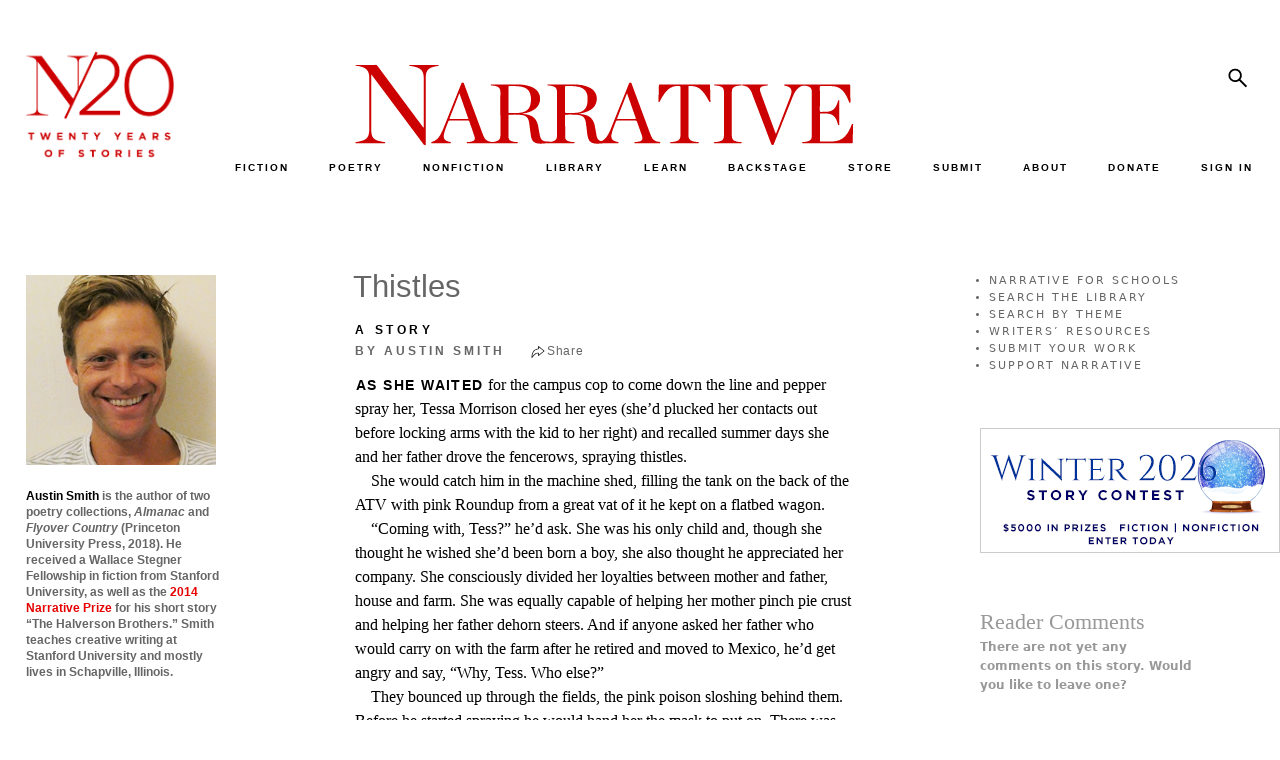

--- FILE ---
content_type: text/html; charset=UTF-8
request_url: https://www.narrativemagazine.com/issues/spring-2015/fiction/thistles-austin-smith
body_size: 11994
content:
<!DOCTYPE html>
<html  lang="en" dir="ltr" prefix="og: https://ogp.me/ns#">
  <head>
    <meta charset="utf-8" />
<script async src="https://www.googletagmanager.com/gtag/js?id=UA-5359448-1"></script>
<script>window.dataLayer = window.dataLayer || [];function gtag(){dataLayer.push(arguments)};gtag("js", new Date());gtag("set", "developer_id.dMDhkMT", true);gtag("config", "UA-5359448-1", {"groups":"default","page_placeholder":"PLACEHOLDER_page_path"});</script>
<meta name="description" content="Thistles by Austin Smith — As she waited for the campus cop to come down the line ..." />
<meta name="keywords" content="Austin Smith, Thistles, Fiction" />
<link rel="canonical" href="https://www.narrativemagazine.com/issues/spring-2015/fiction/thistles-austin-smith" />
<meta property="og:site_name" content="Narrative Magazine" />
<meta property="og:type" content="article" />
<meta property="og:url" content="https://www.narrativemagazine.com/issues/spring-2015/fiction/thistles-austin-smith" />
<meta property="og:title" content="Thistles | Narrative Magazine" />
<meta property="og:description" content="Thistles by Austin Smith — As she waited for the campus cop to come down the line ..." />
<meta property="og:image" content="http://www.narrativemagazine.com/files/socialmedia/SmithThistles-615x300.jpg" />
<meta property="og:image:secure_url" content="https://www.narrativemagazine.com/files/socialmedia/SmithThistles-615x300.jpg" />
<meta property="og:image:type" content="image/jpeg" />
<meta property="og:image:width" content="615" />
<meta property="og:image:height" content="300" />
<meta property="og:updated_time" content="2025-04-15T19:09:57-07:00" />
<meta property="article:author" content="Austin Smith" />
<meta property="article:section" content="Fiction" />
<meta property="article:published_time" content="2015-04-28T15:51:57-07:00" />
<meta property="article:modified_time" content="2025-04-15T19:09:57-07:00" />
<meta name="twitter:card" content="summary_large_image" />
<meta name="twitter:title" content="Thistles" />
<meta name="twitter:description" content="As she waited for the campus cop to come down the line and pepper spray her, Tessa Morrison closed her eyes (she’d plucked her contacts out before locking arms with the kid to her right) and recalled summer days she and her father drove the fencerows, spraying thistles. She would catch him in the machine shed, filling the tank on the back of the ATV with pink Roundup from a great vat of it he kept on a flatbed wagon." />
<meta name="twitter:site" content="@NarrativeMag" />
<meta name="twitter:site:id" content="20520292" />
<meta name="twitter:image" content="http://www.narrativemagazine.com/files/socialmedia/SmithThistles-615x300.jpg" />
<meta name="Generator" content="Drupal 10 (https://www.drupal.org); Commerce 3" />
<meta name="MobileOptimized" content="width" />
<meta name="HandheldFriendly" content="true" />
<meta name="viewport" content="width=device-width, initial-scale=1.0" />
<link rel="icon" href="/themes/custom/nboots5/favicon.ico" type="image/vnd.microsoft.icon" />

    <title>Thistles by Austin Smith</title>
    <link rel="preconnect" href="https://fonts.googleapis.com">
    <link type="text/css" rel="stylesheet" href="https://fonts.googleapis.com/css?family=EB+Garamond:ital,wght@0,400..800;1,400..800|Lato:100,300,700,900,regular|Montserrat:100,100italic,200,200italic,300,300italic,500,500italic,600,600italic,700,700italic,800,800italic,900,900italic,italic,regular|Open+Sans:300,600,700,800,regular&subset=latin&display=swap" media="all" />
    <link rel="stylesheet" href="https://fonts.googleapis.com/css2?family=Material+Symbols+Sharp:opsz,wght,FILL,GRAD@48,400,1,0" />
    <link rel="stylesheet" media="all" href="/libraries/drupal-superfish/css/superfish.css?t7c0be" />
<link rel="stylesheet" media="all" href="/core/themes/stable9/css/system/components/align.module.css?t7c0be" />
<link rel="stylesheet" media="all" href="/core/themes/stable9/css/system/components/fieldgroup.module.css?t7c0be" />
<link rel="stylesheet" media="all" href="/core/themes/stable9/css/system/components/container-inline.module.css?t7c0be" />
<link rel="stylesheet" media="all" href="/core/themes/stable9/css/system/components/clearfix.module.css?t7c0be" />
<link rel="stylesheet" media="all" href="/core/themes/stable9/css/system/components/details.module.css?t7c0be" />
<link rel="stylesheet" media="all" href="/core/themes/stable9/css/system/components/hidden.module.css?t7c0be" />
<link rel="stylesheet" media="all" href="/core/themes/stable9/css/system/components/item-list.module.css?t7c0be" />
<link rel="stylesheet" media="all" href="/core/themes/stable9/css/system/components/js.module.css?t7c0be" />
<link rel="stylesheet" media="all" href="/core/themes/stable9/css/system/components/nowrap.module.css?t7c0be" />
<link rel="stylesheet" media="all" href="/core/themes/stable9/css/system/components/position-container.module.css?t7c0be" />
<link rel="stylesheet" media="all" href="/core/themes/stable9/css/system/components/reset-appearance.module.css?t7c0be" />
<link rel="stylesheet" media="all" href="/core/themes/stable9/css/system/components/resize.module.css?t7c0be" />
<link rel="stylesheet" media="all" href="/core/themes/stable9/css/system/components/system-status-counter.css?t7c0be" />
<link rel="stylesheet" media="all" href="/core/themes/stable9/css/system/components/system-status-report-counters.css?t7c0be" />
<link rel="stylesheet" media="all" href="/core/themes/stable9/css/system/components/system-status-report-general-info.css?t7c0be" />
<link rel="stylesheet" media="all" href="/core/themes/stable9/css/system/components/tablesort.module.css?t7c0be" />
<link rel="stylesheet" media="all" href="/libraries/flexslider/flexslider.css?t7c0be" />
<link rel="stylesheet" media="all" href="/modules/contrib/flexslider/assets/css/flexslider_img.css?t7c0be" />
<link rel="stylesheet" media="all" href="/modules/custom/narrative/css/popover.css?t7c0be" />
<link rel="stylesheet" media="all" href="/modules/custom/narrative/css/narrative.story.tags.css?t7c0be" />
<link rel="stylesheet" media="all" href="/modules/custom/narrative_banner/css/narrative_banner.css?t7c0be" />
<link rel="stylesheet" media="all" href="/libraries/sidr/stylesheets/jquery.sidr.bare.css?t7c0be" />
<link rel="stylesheet" media="all" href="/modules/custom/narrative_magazine/css/narrative_magazine.sidr.css?t7c0be" />
<link rel="stylesheet" media="all" href="/modules/custom/narrative_premium/css/narrative_premium.css?t7c0be" />
<link rel="stylesheet" media="all" href="/modules/custom/narrative_premium/css/continue.reading.css?t7c0be" />
<link rel="stylesheet" media="all" href="/modules/custom/narrative_search/css/search.block.css?t7c0be" />
<link rel="stylesheet" media="all" href="/modules/contrib/printable/css/entity-links.css?t7c0be" />
<link rel="stylesheet" media="all" href="/core/themes/stable9/css/core/assets/vendor/normalize-css/normalize.css?t7c0be" />
<link rel="stylesheet" media="all" href="/themes/contrib/bootstrap5/css/components/action-links.css?t7c0be" />
<link rel="stylesheet" media="all" href="/themes/contrib/bootstrap5/css/components/breadcrumb.css?t7c0be" />
<link rel="stylesheet" media="all" href="/themes/contrib/bootstrap5/css/components/container-inline.css?t7c0be" />
<link rel="stylesheet" media="all" href="/themes/contrib/bootstrap5/css/components/details.css?t7c0be" />
<link rel="stylesheet" media="all" href="/themes/contrib/bootstrap5/css/components/exposed-filters.css?t7c0be" />
<link rel="stylesheet" media="all" href="/themes/contrib/bootstrap5/css/components/field.css?t7c0be" />
<link rel="stylesheet" media="all" href="/themes/contrib/bootstrap5/css/components/form.css?t7c0be" />
<link rel="stylesheet" media="all" href="/themes/contrib/bootstrap5/css/components/icons.css?t7c0be" />
<link rel="stylesheet" media="all" href="/themes/contrib/bootstrap5/css/components/inline-form.css?t7c0be" />
<link rel="stylesheet" media="all" href="/themes/contrib/bootstrap5/css/components/item-list.css?t7c0be" />
<link rel="stylesheet" media="all" href="/themes/contrib/bootstrap5/css/components/links.css?t7c0be" />
<link rel="stylesheet" media="all" href="/themes/contrib/bootstrap5/css/components/menu.css?t7c0be" />
<link rel="stylesheet" media="all" href="/themes/contrib/bootstrap5/css/components/more-link.css?t7c0be" />
<link rel="stylesheet" media="all" href="/themes/contrib/bootstrap5/css/components/pager.css?t7c0be" />
<link rel="stylesheet" media="all" href="/themes/contrib/bootstrap5/css/components/tabledrag.css?t7c0be" />
<link rel="stylesheet" media="all" href="/themes/contrib/bootstrap5/css/components/tableselect.css?t7c0be" />
<link rel="stylesheet" media="all" href="/themes/contrib/bootstrap5/css/components/tablesort.css?t7c0be" />
<link rel="stylesheet" media="all" href="/themes/contrib/bootstrap5/css/components/textarea.css?t7c0be" />
<link rel="stylesheet" media="all" href="/themes/contrib/bootstrap5/css/components/ui-dialog.css?t7c0be" />
<link rel="stylesheet" media="all" href="/themes/contrib/bootstrap5/css/components/messages.css?t7c0be" />
<link rel="stylesheet" media="all" href="/themes/custom/nboots5/css/components/forms.css?t7c0be" />
<link rel="stylesheet" media="all" href="/themes/contrib/bootstrap5/css/style.css?t7c0be" />
<link rel="stylesheet" media="all" href="/themes/contrib/bootstrap5/dist/icons/1.11.0/font/bootstrap-icons.css?t7c0be" />
<link rel="stylesheet" media="all" href="/themes/custom/nboots5/css/layout.css?t7c0be" />
<link rel="stylesheet" media="all" href="/themes/custom/nboots5/css/style.css?t7c0be" />
<link rel="stylesheet" media="all" href="/themes/custom/nboots5/css/migrate/html-elements.css?t7c0be" />
<link rel="stylesheet" media="all" href="/themes/custom/nboots5/css/migrate/normalize.css?t7c0be" />
<link rel="stylesheet" media="all" href="/themes/custom/nboots5/css/components/misc.css?t7c0be" />
<link rel="stylesheet" media="all" href="/themes/custom/nboots5/css/components/alerts.css?t7c0be" />
<link rel="stylesheet" media="all" href="/themes/custom/nboots5/css/components/file.css?t7c0be" />
<link rel="stylesheet" media="all" href="/themes/custom/nboots5/css/components/newsletter.css?t7c0be" />
<link rel="stylesheet" media="all" href="/themes/custom/nboots5/css/components/pager.css?t7c0be" />
<link rel="stylesheet" media="all" href="/themes/custom/nboots5/css/migrate/responsive.css?t7c0be" />
<link rel="stylesheet" media="all" href="/themes/custom/nboots5/css/migrate/narrative_style.css?t7c0be" />
<link rel="stylesheet" media="all" href="/themes/custom/nboots5/css/migrate/narrative_overrides.css?t7c0be" />
<link rel="stylesheet" media="all" href="/themes/custom/nboots5/css/migrate/narrative_play.css?t7c0be" />
<link rel="stylesheet" media="all" href="/themes/custom/nboots5/css/migrate/narrative.css?t7c0be" />
<link rel="stylesheet" media="all" href="/themes/custom/nboots5/css/migrate/narrative_non_responsive.css?t7c0be" />
<link rel="stylesheet" media="all" href="/themes/custom/nboots5/css/migrate/mobile_first.css?t7c0be" />
<link rel="stylesheet" media="all" href="/themes/custom/nboots5/css/migrate/narrative_responsive.css?t7c0be" />
<link rel="stylesheet" media="all" href="/themes/custom/nboots5/css/migrate/narrative_responsive_mobile.css?t7c0be" />
<link rel="stylesheet" media="all" href="/themes/custom/nboots5/css/migrate/narrative_classifieds.css?t7c0be" />
<link rel="stylesheet" media="all" href="/themes/custom/nboots5/css/migrate/narrative_editor.css?t7c0be" />
<link rel="stylesheet" media="all" href="/themes/custom/nboots5/css/theme/20-year.css?t7c0be" />
<link rel="stylesheet" media="print" href="/themes/custom/nboots5/css/print.css?t7c0be" />

    
      </head>
  <body class="two-sidebars not-logged-in section-issues section-issues-286831 section-node section-node-286831 taxonomy-fiction taxonomy-14 taxonomy-short-story taxonomy-23 taxonomy-coming-of-age taxonomy-405 taxonomy-country-life taxonomy-413 taxonomy-life-choices taxonomy-414 taxonomy-money taxonomy-417 taxonomy-education taxonomy-421 taxonomy-history--politics taxonomy-429 taxonomy-nature taxonomy-443 taxonomy-journeys taxonomy-454 not-front path-node page-node-type-story    bg- d-flex flex-column h-100">
        <div class="visually-hidden-focusable skip-link p-3 container">
      <a href="#main-content" class="p-2">
        Skip to main content
      </a>
    </div>
    
      <div class="dialog-off-canvas-main-canvas d-flex flex-column h-100" data-off-canvas-main-canvas>
    <div id="page">
                      <header id="header" role="banner">
                <div class="container row g-0 header">
          
                                <div class="col-sm-12" role="heading">
              <div class="row g-0 logos">
                <div class="col-sm-2 theme-logo-wrapper">
                  <div class="theme-logo">
                    <a href="/" title="Home" rel="home">
                      <img src="/themes/custom/nboots5/images/20_years/N20logox-red.png" alt="20 years">
                    </a>
                  </div>
                </div>
                <div class="col-sm-10 nav-logo-wrapper">
                  <div class="row g-0">
                    <div class="col-sm-9 nm-logo-wrapper">
                                            <a class="logo navbar-btn pull-left" href="/" title="Home" rel="home">
                        <img src="/themes/custom/nboots5/images/20_years/narrative-logo-red.svg" alt="Narrative">
                      </a>
                    </div>
                    <div class="col-sm-3 nm-social-wrapper">
                                              <div class="right_panel">
                            <div class="region region-right-panel">
    <div id="block-nboots5-search" class="block block-narrative-search block-narrative-search-block">
  
    
      <form class="narrative-search-form" data-drupal-selector="narrative-search-form" action="/issues/spring-2015/fiction/thistles-austin-smith" method="post" id="narrative-search-form" accept-charset="UTF-8">
  <div class="js-form-item form-item js-form-type-textfield form-type-textfield js-form-item-search form-item-search">
      <label for="edit-search">Search</label>
        
  <input data-drupal-selector="edit-search" data-msg-maxlength="Search field has a maximum length of 128." type="text" id="edit-search" name="search" value="" size="60" maxlength="128" class="form-text form-control" />


        </div>

    <input data-drupal-selector="edit-search-submit" type="submit" id="edit-search-submit" name="op" value="Search" class="button js-form-submit form-submit btn btn-primary" />


  <input autocomplete="off" data-drupal-selector="form-7uve8rxrhwaxnujydr44pgy748znut-jmlxl39gptso" type="hidden" name="form_build_id" value="form-7uvE8RxrhWAXnUJYDr44PGy748znut-JmLxL39GpTso" />


  <input data-drupal-selector="edit-narrative-search-form" type="hidden" name="form_id" value="narrative_search_form" />

<div class="narrative-search-block-close-button">x</div>
</form>

  </div>

  </div>

                        </div>
                                          </div>
                    <div class="col-sm-12 navbar-header nav_sec">
                      <div id="tag-content-top">
                        <div id="navigation" class="nav">
                            <div class="region region-navigation">
    <div id="block-nboots5-topmenuinner" class="block block-superfish block-superfishmenu-top-menu-inner">
  
    
      
<ul id="superfish-menu-top-menu-inner" class="menu sf-menu sf-menu-top-menu-inner sf-horizontal sf-style-none" role="menu" aria-label="Menu">
  

  
  <li id="menu-top-menu-inner-menu-link-content1d54392b-86b3-4d1d-88ee-11eccaee20fe" class="sf-depth-1 sf-no-children sf-first" role="none">
              <a href="/fiction" title="" class="sf-depth-1" role="menuitem">FICTION</a>
                      </li>


  
  <li id="menu-top-menu-inner-menu-link-content6a2c6383-ed05-409b-b14f-6e2050d81ef6" class="sf-depth-1 sf-no-children" role="none">
              <a href="/poetry" title="" class="sf-depth-1" role="menuitem">POETRY</a>
                      </li>


  
  <li id="menu-top-menu-inner-menu-link-content4702a5dd-4e9d-4fa3-b968-26144a98ae0f" class="sf-depth-1 sf-no-children" role="none">
              <a href="/nonfiction" title="" class="sf-depth-1" role="menuitem">NONFICTION</a>
                      </li>


            
  <li id="menu-top-menu-inner-menu-link-contentf61c73d5-6d73-4adb-812f-ceefb7fa561b" class="sf-depth-1 menuparent" role="none">
              <a href="/archive/authors" title="" class="sf-depth-1 menuparent" role="menuitem" aria-haspopup="true" aria-expanded="false">LIBRARY</a>
                  <ul role="menu">      

  
  <li id="menu-top-menu-inner-menu-link-contente98718d2-0b9a-4262-aa6a-c3ac5313281d" class="sf-depth-2 sf-no-children sf-first" role="none">
              <a href="/archive/authors" title="" class="sf-depth-2" role="menuitem">by Author</a>
                      </li>


  
  <li id="menu-top-menu-inner-menu-link-content6cf5e093-3a11-40b9-bd54-e98d26477d0b" class="sf-depth-2 sf-no-children" role="none">
              <a href="/stories-poems/about" class="sf-depth-2" role="menuitem">by Theme</a>
                      </li>


  
  <li id="menu-top-menu-inner-menu-link-content6019355d-2c7a-4a82-8525-86a5571c3b3d" class="sf-depth-2 sf-no-children" role="none">
              <a href="/archive/stories" title="" class="sf-depth-2" role="menuitem">by Title, Form, Author</a>
                      </li>


  
  <li id="menu-top-menu-inner-menu-link-content3be3901a-9561-43f3-a037-bf692c5b8282" class="sf-depth-2 sf-no-children" role="none">
              <a href="/great-stories/narrative-prize" class="sf-depth-2" role="menuitem">Narrative Prize Winners</a>
                      </li>


  
  <li id="menu-top-menu-inner-menu-link-content9b2a9c9f-6c2b-463c-98a1-a03d7ce2968d" class="sf-depth-2 sf-no-children" role="none">
              <a href="/archive/story_lists" class="sf-depth-2" role="menuitem">Story Lists</a>
                      </li>


  
  <li id="menu-top-menu-inner-menu-link-content5cb5a790-7ba3-4aa3-8f10-4dceed559767" class="sf-depth-2 sf-no-children" role="none">
              <a href="/archive/contests" class="sf-depth-2" role="menuitem">Contests</a>
                      </li>


      </ul>              </li>


            
  <li id="menu-top-menu-inner-menu-link-content2efe4cae-0ae5-426b-9dad-3900f7fa96f6" class="sf-depth-1 menuparent" role="none">
              <a href="/narrative-for-schools" class="sf-depth-1 menuparent" role="menuitem" aria-haspopup="true" aria-expanded="false">LEARN</a>
                  <ul role="menu">      

  
  <li id="menu-top-menu-inner-menu-link-content3a838446-d794-463b-aa33-19685b6395de" class="sf-depth-2 sf-no-children sf-first" role="none">
              <a href="/narrative-for-schools" class="sf-depth-2" role="menuitem">Narrative for Schools</a>
                      </li>


  
  <li id="menu-top-menu-inner-menu-link-content59dfc48c-e4a2-4532-8e96-5548d8ca1f3b" class="sf-depth-2 sf-no-children" role="none">
              <a href="https://www.narrativemagazine.com/eleventh-annual-high-school-contest" class="sf-depth-2 sf-external" role="menuitem">High School Writing Contest</a>
                      </li>


  
  <li id="menu-top-menu-inner-menu-link-content15b102d0-b332-428d-990a-494e9b3894f7" class="sf-depth-2 sf-no-children" role="none">
              <a href="/narrative-for-schools/contest-writing-prompts" class="sf-depth-2" role="menuitem">Writing Prompts</a>
                      </li>


  
  <li id="menu-top-menu-inner-menu-link-contente7a90ed0-8dd7-4e66-bd47-2b1b3783c645" class="sf-depth-2 sf-no-children" role="none">
              <a href="/narrative-for-schools/video-tutorials" class="sf-depth-2" role="menuitem">Video Tutorials</a>
                      </li>


  
  <li id="menu-top-menu-inner-menu-link-content0bc09593-1a64-4ffb-9063-4121015eac60" class="sf-depth-2 sf-no-children" role="none">
              <a href="/narrative-for-schools/eighth-annual-contest/writers-and-mentors-videos" title="Video Discussions with Past Contest Judges" class="sf-depth-2" role="menuitem">Writers &amp; Mentors Videos</a>
                      </li>


  
  <li id="menu-top-menu-inner-menu-link-content97a62cc3-d404-4ee3-9d2e-96c9607fcd51" class="sf-depth-2 sf-no-children" role="none">
              <a href="/narrative-for-schools/advice-and-letters" class="sf-depth-2" role="menuitem">Advice for Writers</a>
                      </li>


  
  <li id="menu-top-menu-inner-menu-link-content0a2061f7-cba0-4428-91ea-cc22a84aa180" class="sf-depth-2 sf-no-children" role="none">
              <a href="/narrative-for-schools/writers-resources" class="sf-depth-2" role="menuitem">Writers’ Resources</a>
                      </li>


  
  <li id="menu-top-menu-inner-menu-link-contente446e164-531d-43fa-9481-4d566e6990d6" class="sf-depth-2 sf-no-children" role="none">
              <a href="https://www.narrativemagazine.com/narrative-for-schools/this-could-be-me" class="sf-depth-2 sf-external" role="menuitem">This Could Be Me</a>
                      </li>


  
  <li id="menu-top-menu-inner-menu-link-content9b6ec6c4-2caf-4b71-bc85-0a16ce938508" class="sf-depth-2 sf-no-children" role="none">
              <a href="/narrative-for-schools/a-great-reading-list" title="Curated Reading for Students" class="sf-depth-2" role="menuitem">Recommended Reading</a>
                      </li>


  
  <li id="menu-top-menu-inner-menu-link-contentfe770429-cc66-4f09-aeba-eb284fdb3953" class="sf-depth-2 sf-no-children" role="none">
              <a href="/narrative-for-schools/theme-based-reading-guide" title="A Curated Guide by Theme" class="sf-depth-2" role="menuitem">Theme-Based Reading Guide</a>
                      </li>


  
  <li id="menu-top-menu-inner-menu-link-contenta2da2a3b-7113-41b3-b003-44acc4776610" class="sf-depth-2 sf-no-children" role="none">
              <a href="/stories-poems/about" class="sf-depth-2" role="menuitem">Explore Our Library by Theme</a>
                      </li>


  
  <li id="menu-top-menu-inner-menu-link-content7a1a0656-15f9-457c-92ec-7bf37d80c0fd" class="sf-depth-2 sf-no-children" role="none">
              <a href="/narrative-for-schools/for-teachers" class="sf-depth-2" role="menuitem">A Note to Teachers</a>
                      </li>


  
  <li id="menu-top-menu-inner-menu-link-content44c1afbb-2bab-493e-b2c7-22fbdd409e53" class="sf-depth-2 sf-no-children" role="none">
              <a href="/narrative-for-schools/for-students" class="sf-depth-2" role="menuitem">A Note to Students</a>
                      </li>


  
  <li id="menu-top-menu-inner-menu-link-contenta4663330-a176-4d02-8f5a-e8167ba598e4" class="sf-depth-2 sf-no-children sf-last" role="none">
              <a href="/narrative-for-schools/about" class="sf-depth-2" role="menuitem">About Narrative for Schools</a>
                      </li>


      </ul>              </li>


  
  <li id="menu-top-menu-inner-menu-link-content12c01ddf-35b1-4384-b2ff-03ff1066bb77" class="sf-depth-1 sf-no-children" role="none">
              <a href="/issues/narrative-backstage" title="" class="sf-depth-1" role="menuitem">BACKSTAGE</a>
                      </li>


  
  <li id="menu-top-menu-inner-menu-link-content84381578-1cdf-4557-92d1-e84f2695107a" class="sf-depth-1 sf-no-children" role="none">
              <a href="/store" title="" class="sf-depth-1" role="menuitem">STORE</a>
                      </li>


  
  <li id="menu-top-menu-inner-menu-link-contentefb88582-9ced-423c-964d-2ebec9e19889" class="sf-depth-1 sf-no-children" role="none">
              <a href="/submit-your-work" title="" class="sf-depth-1" role="menuitem">SUBMIT</a>
                      </li>


            
  <li id="menu-top-menu-inner-menu-link-contenteb67d687-037d-4171-a5bd-5cd44277263e" class="sf-depth-1 menuparent" role="none">
              <a href="/about-narrative" title="" class="sf-depth-1 menuparent" role="menuitem" aria-haspopup="true" aria-expanded="false">ABOUT</a>
                  <ul role="menu">      

  
  <li id="menu-top-menu-inner-menu-link-content13b7b4d7-6b18-4ddc-8c17-14e65c4275b9" class="sf-depth-2 sf-no-children sf-first" role="none">
              <a href="/about-narrative" title="" class="sf-depth-2" role="menuitem">Mission</a>
                      </li>


  
  <li id="menu-top-menu-inner-menu-link-contente6abf056-be4c-42b0-9510-872707524f0c" class="sf-depth-2 sf-no-children" role="none">
              <a href="/masthead" title="" class="sf-depth-2" role="menuitem">Masthead</a>
                      </li>


  
  <li id="menu-top-menu-inner-menu-link-contentdd29ddda-bc38-4669-badd-264a5123862f" class="sf-depth-2 sf-no-children" role="none">
              <a href="/directors" title="" class="sf-depth-2" role="menuitem">Board of Directors</a>
                      </li>


  
  <li id="menu-top-menu-inner-menu-link-content1bee285d-8d04-418d-93be-8ee6278e77ec" class="sf-depth-2 sf-no-children" role="none">
              <a href="http://www.narrativemagazine.com/friends-and-patrons" title="" class="sf-depth-2 sf-external" role="menuitem">Friends &amp; Patrons</a>
                      </li>


  
  <li id="menu-top-menu-inner-menu-link-content430c04be-608b-4963-80e5-f6aaad7d92aa" class="sf-depth-2 sf-no-children" role="none">
              <a href="https://www.narrativemagazine.com/narrative-night-2022" class="sf-depth-2 sf-external" role="menuitem">Events</a>
                      </li>


  
  <li id="menu-top-menu-inner-menu-link-content13092002-d75c-4f66-90a1-53e8e1656317" class="sf-depth-2 sf-no-children" role="none">
              <a href="https://www.narrativemagazine.com/great-stories/recent-awards-our-authors" class="sf-depth-2 sf-external" role="menuitem">Recent Awards for Our Authors</a>
                      </li>


  
  <li id="menu-top-menu-inner-menu-link-contentfb43bf12-6bee-4e3b-81ab-30ca7f1e6d5e" class="sf-depth-2 sf-no-children" role="none">
              <a href="/narrative-news" title="" class="sf-depth-2" role="menuitem">Narrative in the News</a>
                      </li>


  
  <li id="menu-top-menu-inner-menu-link-contentb06b3bfe-0321-4f91-954c-26bcee6861b3" class="sf-depth-2 sf-no-children" role="none">
              <a href="/faq" class="sf-depth-2" role="menuitem">FAQ</a>
                      </li>


  
  <li id="menu-top-menu-inner-menu-link-content8a4f8b57-9a43-4b5b-a35b-cc73d3f48c0c" class="sf-depth-2 sf-no-children" role="none">
              <a href="/advertise" title="" class="sf-depth-2" role="menuitem">Advertise in Narrative</a>
                      </li>


      </ul>              </li>


  
  <li id="menu-top-menu-inner-menu-link-content3fc53a75-005c-4243-8647-8c28c3527014" class="sf-depth-1 sf-no-children" role="none">
              <a href="/donate" class="sf-depth-1" role="menuitem">DONATE</a>
                      </li>


  
  <li id="menu-top-menu-inner-menu-link-content4203e74b-b8e9-40f2-9e41-4c0c577cf38d" class="sf-depth-1 sf-no-children" role="none">
              <a href="/login" class="sf-depth-1" role="menuitem">SIGN IN</a>
                      </li>


</ul>

  </div>

  </div>

                        </div>
                      </div>
                      <div class="clear_div"></div>
                                                                </div>
                  </div>
                </div>

              </div>
                              <div id="nm-mobile-header">
                    <div class="region region-mobile-header">
    <div id="block-nboots5-narrative-mobile-header" class="block block-narrative block-narrative-mobile-header">
  
    
      <a id="nm-mobile-left-menu" href="#nm-mobile-left-menu">
  <span class="material-symbols-sharp">manage_search</span>
</a>
  <a href="/" id="nm-mobile-header-logo">
    <img class="mobile-logo" src="/themes/custom/nboots5/images/20_years/narrative-logo.svg" alt="Narrative"><br>
    <span>TELL ME A STORY</span>
  </a>
<div id="nm-mobile-right-options">
  <a id="nm-mobile-right-menu" href="#nm-mobile-right-menu">
    <span class="material-symbols-sharp">person</span>
  </a>
</div>
<div id="nm-mobile-header-search">
  <form class="nm-mobile-search-form">
    <input class="sidr-nm-search nm-mobile-search" type="text" name="search">
  </form>
</div>
<div id="nm-mobile-menus">
  <div id="nm-mobile-menu-left">
    <div class="nm-sidr-content">
      <div class="sidr-top">
        <a class="nm-mobile-subscribe nm-not-logged-in" href="/register">SUBSCRIBE FOR FREE</a>
        <form class="nm-mobile-search-form">
          <input class="sidr-nm-search nm-mobile-search" type="text" name="search">
          <a href="#" class="nm-mobile-search-submit">
            <span class="material-symbols-sharp">search</span>
          </a>
        </form>
      </div>

              
        <ul class="menu menu--menu-mobile-nav-menu nav">
                                      <li class="nav-item first">
                                        <a href="/fiction" title="" class="nav-link" data-drupal-link-system-path="fiction">FICTION</a>
                  </li>
                                      <li class="nav-item">
                                        <a href="/poetry" title="" class="nav-link" data-drupal-link-system-path="poetry">POETRY</a>
                  </li>
                                      <li class="nav-item">
                                        <a href="/nonfiction" title="" class="nav-link" data-drupal-link-system-path="nonfiction">NONFICTION</a>
                  </li>
                                      <li class="nav-item expanded dropdown">
                                                                          <a href="/archive/authors" title="" data-bs-toggle="dropdown" aria-expanded="false" class="nav-link dropdown-toggle" data-drupal-link-system-path="archive/authors">LIBRARY <span class="caret"></span></a>
                              <ul class="dropdown-menu">
                                      <li class="nav-item first">
                                        <a href="/archive/authors" title="" class="nav-link" data-drupal-link-system-path="archive/authors">BY AUTHOR</a>
                  </li>
                                      <li class="nav-item">
                                        <a href="https://www.narrativemagazine.com/stories-poems/about/living" title="" class="nav-link">BY THEME</a>
                  </li>
                                      <li class="nav-item">
                                        <a href="/archive/stories" title="" class="nav-link" data-drupal-link-system-path="archive/stories">BY TITLE, FORM, AUTHOR</a>
                  </li>
                                      <li class="nav-item">
                                        <a href="https://www.narrativemagazine.com/great-stories/narrative-prize" class="nav-link">NARRATIVE PRIZE WINNERS</a>
                  </li>
                                      <li class="nav-item">
                                        <a href="/archive/story_lists" title="" class="nav-link" data-drupal-link-system-path="archive/story_lists">STORY LISTS</a>
                  </li>
                                      <li class="nav-item last">
                                        <a href="/archive/contests" title="" class="nav-link" data-drupal-link-system-path="archive/contests">CONTESTS</a>
                  </li>
          </ul>
  
                  </li>
                                      <li class="nav-item expanded dropdown">
                                                                          <a href="/narrative-for-schools" data-bs-toggle="dropdown" aria-expanded="false" class="nav-link dropdown-toggle" data-drupal-link-system-path="node/402022">LEARN <span class="caret"></span></a>
                              <ul class="dropdown-menu">
                                      <li class="nav-item first">
                                        <a href="/narrative-for-schools" class="nav-link" data-drupal-link-system-path="node/402022">NARRATIVE FOR SCHOOLS</a>
                  </li>
                                      <li class="nav-item">
                                        <a href="https://www.narrativemagazine.com/eleventh-annual-high-school-contest" class="nav-link">HIGH SCHOOL CONTEST</a>
                  </li>
                                      <li class="nav-item">
                                        <a href="/narrative-for-schools/writing-prompts" class="nav-link" data-drupal-link-system-path="node/494622">WRITING PROMPTS</a>
                  </li>
                                      <li class="nav-item">
                                        <a href="/narrative-for-schools/video-tutorials" class="nav-link" data-drupal-link-system-path="node/402026">VIDEO TUTORIALS</a>
                  </li>
                                      <li class="nav-item">
                                        <a href="/narrative-for-schools/eighth-annual-contest/writers-and-mentors-videos" class="nav-link" data-drupal-link-system-path="node/521992">WRITERS &amp; MENTORS VIDEOS</a>
                  </li>
                                      <li class="nav-item">
                                        <a href="/narrative-for-schools/advice-and-letters" class="nav-link">ADVICE FOR WRITERS</a>
                  </li>
                                      <li class="nav-item">
                                        <a href="/narrative-for-schools/writers-resources" class="nav-link" data-drupal-link-system-path="node/388768">WRITERS’ RESOURCES</a>
                  </li>
                                      <li class="nav-item">
                                        <a href="/narrative-for-schools/a-great-reading-list" class="nav-link">RECOMMENDED READING</a>
                  </li>
                                      <li class="nav-item">
                                        <a href="/narrative-for-schools/theme-based-reading-guide" class="nav-link" data-drupal-link-system-path="node/548069">THEME-BASED READING GUIDE</a>
                  </li>
                                      <li class="nav-item">
                                        <a href="/stories-poems/about" class="nav-link" data-drupal-link-system-path="stories/browse/9">EXPLORE BY THEME</a>
                  </li>
                                      <li class="nav-item">
                                        <a href="/narrative-for-schools/for-teachers" class="nav-link" data-drupal-link-system-path="node/402023">A NOTE TO TEACHERS</a>
                  </li>
                                      <li class="nav-item">
                                        <a href="/narrative-for-schools/for-students" class="nav-link" data-drupal-link-system-path="node/402024">A NOTE TO STUDENTS</a>
                  </li>
                                      <li class="nav-item last">
                                        <a href="/narrative-for-schools/about" class="nav-link" data-drupal-link-system-path="node/570785">ABOUT SCHOOLS</a>
                  </li>
          </ul>
  
                  </li>
                                      <li class="nav-item">
                                        <a href="/issues/narrative-backstage" title="" class="nav-link" data-drupal-link-system-path="node/367">BACKSTAGE</a>
                  </li>
                                      <li class="nav-item">
                                        <a href="/store" title="" class="nav-link" data-drupal-link-system-path="store">STORE</a>
                  </li>
                                      <li class="nav-item">
                                        <a href="/submit-your-work" title="" class="nav-link" data-drupal-link-system-path="node/182">SUBMIT YOUR WORK</a>
                  </li>
                                      <li class="nav-item expanded dropdown">
                                                                          <a href="/about-narrative" title="" data-bs-toggle="dropdown" aria-expanded="false" class="nav-link dropdown-toggle" data-drupal-link-system-path="node/94">ABOUT <span class="caret"></span></a>
                              <ul class="dropdown-menu">
                                      <li class="nav-item first">
                                        <a href="/masthead" title="" class="nav-link" data-drupal-link-system-path="node/190">MASTHEAD</a>
                  </li>
                                      <li class="nav-item">
                                        <a href="/about-narrative" title="" class="nav-link" data-drupal-link-system-path="node/94">MISSION</a>
                  </li>
                                      <li class="nav-item">
                                        <a href="/directors" class="nav-link" data-drupal-link-system-path="node/92456">BOARD OF DIRECTORS</a>
                  </li>
                                      <li class="nav-item">
                                        <a href="/friends-and-patrons" title="" class="nav-link" data-drupal-link-system-path="node/197">FRIENDS &amp; PATRONS</a>
                  </li>
                                      <li class="nav-item">
                                        <a href="https://www.narrativemagazine.com/narrative-night-2021" class="nav-link">EVENTS</a>
                  </li>
                                      <li class="nav-item">
                                        <a href="/narrative-news" title="" class="nav-link" data-drupal-link-system-path="node/843">NARRATIVE IN THE NEWS</a>
                  </li>
                                      <li class="nav-item">
                                        <a href="/faq" title="" class="nav-link" data-drupal-link-system-path="node/841">FAQ</a>
                  </li>
                                      <li class="nav-item last">
                                        <a href="/advertise" title="" class="nav-link" data-drupal-link-system-path="node/7172">ADVERTISE IN NARRATIVE</a>
                  </li>
          </ul>
  
                  </li>
                                      <li class="nav-item">
                                        <a href="/donate" title="" class="nav-link" data-drupal-link-system-path="donate">DONATE</a>
                  </li>
                                      <li class="nav-item last">
                                        <a href="/advertise" class="nav-link" data-drupal-link-system-path="node/7172">ADVERTISING</a>
                  </li>
          </ul>
  


      
              <div style="margin-left: 28px; margin-bottom: 20px; color: #ffffff; font-weight: 400; font-size: 14px; font-family: Open Sans, arial, verdana, sans-serif;">
    Narrative is a <a href="/about-narrative">nonprofit</a>
    <br>supported by readers
    <br>who love great writing.
    <br>Read us.
    <br><a href="/donate">Support us</a>.</div>
            <div class="clearfix"></div>
    </div>

  </div>

  <div id="nm-mobile-menu-right">
    <div class="nm-sidr-content">
      <div class="sidr-top nm-not-logged-in">
        <a class="nm-mobile-subscribe" href="/register">SUBSCRIBE FOR FREE</a>
        <hr>
        <a class="nm-mobile-sign-in" href="/login">Sign In</a>
        <hr>
      </div>

              
        <ul class="menu menu--menu-mobile-user-menu nav">
                                      <li class="nav-item first">
                                        <a href="/login" class="nav-link" data-drupal-link-system-path="login">MY ACCOUNT</a>
                  </li>
                                      <li class="nav-item">
                                        <a href="/contact" title="" class="nav-link" data-drupal-link-system-path="contact">CONTACT US</a>
                  </li>
                                      <li class="nav-item">
                                        <a href="/advertise" title="" class="nav-link" data-drupal-link-system-path="node/7172">ADVERTISE</a>
                  </li>
                                      <li class="nav-item">
                                        <a href="/privacy" title="" class="nav-link" data-drupal-link-system-path="node/201672">PRIVACY POLICY</a>
                  </li>
                                      <li class="nav-item last">
                                        <a href="/terms-of-use" title="" class="nav-link" data-drupal-link-system-path="node/277793">TERMS OF USE</a>
                  </li>
          </ul>
  


      
              <div style="margin-left: 28px; margin-bottom: 20px; color: #e6603a; font-weight: 400; font-size: 14px; font-family: Open Sans, arial, verdana, sans-serif;">
    Narrative is a <a href="/about-narrative">nonprofit</a>
    <br>supported by readers
    <br>who love great writing.
    <br>Read us.
    <br><a href="/donate">Support us</a>.</div>
            <div class="clearfix"></div>
    </div>

  </div>
</div>


  </div>

  </div>

                </div>
                          </div>
          
                                      </div>
        
      </header>
      
        <div id="main" role="main" class="main-container container js-quickedit-main-content">
                  <div class="row g-0">

                                                          <aside class="col-12 col-md-3 sidebar-first sidebar order-2 order-md-1" role="complementary">
                <div class="region region-sidebar-first">
    <div id="block-nboots5-narrative-delta-0" class="block block-narrative block-narrative-author-info-block">
  
    
            <div class="author_img">
      <a href="/authors/austin-smith"><img class="leftcol_image img-fluid image-style-_58x258" src="/files/styles/258x258/public/images/SmithAustin_258-2019_0.jpg?itok=EX_tLGMM" title="Austin Smith" />

</a>
    </div>
        <br>
        <div class="author_bio_text">
      <a href="/authors/austin-smith"><p><span class="narrative_black">Austin Smith</span> is the author of two poetry collections, <em>Almanac </em>and <em>Flyover Country</em> (Princeton University Press, 2018). He received a Wallace Stegner Fellowship in fiction from Stanford University, as well as the <a href="/great-stories/narrative-prize"><span class="narrative_red">2014 Narrative Prize</span></a> for his short story “The Halverson Brothers.” Smith teaches creative writing at Stanford University and mostly lives in Schapville, Illinois. </p></a>
    </div>
  

  </div>
<div id="block-nboots5-narrative-story-tags" class="block block-narrative block-narrative-story-tags-block">
  
    
      <div class="story-quick-tags-block"><div class="story-quick-tags-wrapper"><div class="story-quick-tags-header">QUICK TAGS</div><div class="story-tags"><a href="/stories-poems/about/country-life" class="story-tag">Country Life</a><br> <a href="/stories-poems/about/journeys" class="story-tag">Journeys</a><br> <a href="/stories-poems/about/education" class="story-tag">Education</a><br> <a href="/stories-poems/about/life-choices" class="story-tag">Life Choices</a><br> <a href="/stories-poems/about/history-politics" class="story-tag">History &<br> <span>Politics</span></a><br> <a href="/stories-poems/about/nature" class="story-tag additional-story-tags" style="display: none;">Nature</a><br class="additional-story-tags"> <a href="/stories-poems/about/coming-of-age" class="story-tag additional-story-tags" style="display: none;">Coming of Age</a><br class="additional-story-tags"> <a href="/stories-poems/about/money" class="story-tag additional-story-tags" style="display: none;">Money</a><br class="additional-story-tags"> <a href="#more-tags" class="story-more-tags">+ MORE</a></div><div class="clearfix"></div></div></div>
  </div>
<div class="nm-rcs-action-links-block block block-narrative-magazine block-narrative-magazine-right-side-action-links" id="block-nboots5-narrativemagazinerightcolumnactionlinksstoryetc">
  
    
      <div class="narrative-share-links"><p class="tagline">FOLLOW US:</p><div class="narrative-social-links"><a href="https://instagram.com/narrativemag"><img src="/files/social/rcs/Instagram_gray_2.svg" alt="" class="img-fluid" />
</a><a href="https://www.threads.net/@narrativemag"><img src="/files/social/rcs/threads_logo_rs_1.svg" alt="" class="img-fluid" />
</a><a href="https://facebook.com/narrativemag"><img src="/files/social/rcs/Facebook_Logo_Primary_0.svg" alt="" class="img-fluid" />
</a></div></div>
  </div>

  </div>

            </aside>
                  
                        <section class="nm-main-content order-1 order-md-2 col-12 col-sm-6">

                                              <div class="highlighted">  <div class="region region-highlighted">
    <div data-drupal-messages-fallback class="hidden"></div>

  </div>
</div>
                      
                    
                                <a id="main-content"></a>
            <div id="content">
                <div class="region region-content">
    
  <h1 class="page-header">Thistles</h1>


  <article data-history-node-id="286831" class="story is-promoted full clearfix node">

  
  
    

  <div class="nm-content">
    <div class="story-by-line-wrapper"><div class="novel story-by-line"><h4 class="subtitle">A Story</h4><a href="/authors/austin-smith" class="author">by Austin Smith</a><div class="narrative-popover-wrapper">
  <span class="narrative-popover narrative-popover-286831" data-nm-content-id="286831">Share</span>
  <div class="narrative-popover-content-wrapper">
    <div id="narrative-popover-content-286831" class="narrative-popover-content">
      <div class="narrative-share-links"><div class="service-links">
  <a href="//www.facebook.com/sharer.php?u=https%3A//narri.tv/2uG7OgB&amp;t=Thistles"  class="service-links-facebook fisheyeItem service-link" rel="nofollow" title="Share on Facebook" target="_blank"><img src="/files/social/service_links/facebook.svg" alt="Facebook" class="img-fluid" />
<span class="service-link-text">Facebook</span></a>
 <a href="https://threads.net/intent/post?text=Thistles%2520https%3A//narri.tv/2uG7OgB"  class="service-links-threads fisheyeItem service-link" rel="nofollow" title="Share on Threads" target="_blank"><img src="/files/social/service_links/threads.svg" alt="Threads" class="img-fluid" />
<span class="service-link-text">Threads</span></a>
 <a href="//reddit.com/submit?url=https%3A//narri.tv/2uG7OgB&amp;title=Thistles"  class="service-links-reddit fisheyeItem service-link" rel="nofollow" title="Submit this post on reddit.com" target="_blank"><img src="/files/social/service_links/reddit.svg" alt="Reddit" class="img-fluid" />
<span class="service-link-text">Reddit</span></a>
 <a href="https://www.narrativemagazine.com/forward/node/286831"  class="service-links-forward fisheyeItem service-link" rel="nofollow" title="Send to a friend" target="_blank"><img src="/files/social/service_links/forward.svg" alt="Forward" class="img-fluid" />
<span class="service-link-text">Forward</span></a>
 <a href="/node/286831/printable/print"  class="service-links-print fisheyeItem service-link" rel="nofollow" title="Printable version" target="_blank"><img src="/files/social/service_links/print.svg" alt="Print" class="img-fluid" />
<span class="service-link-text">Print</span></a>
 <a href="https://narri.tv/2uG7OgB"  class="service-links-copy fisheyeItem service-link" rel="nofollow" title="Copy link" target="_blank"><img src="/files/social/service_links/copy.svg" alt="Copy link" class="img-fluid" />
<span class="service-link-text">Copy link</span></a>

</div>
</div>
    </div>
  </div>
</div>
</div></div>
            <div class="clearfix text-formatted field field--name-body field--type-text-with-summary field--label-hidden field__item"><p><span class="bold_caps">As she waited</span> for the campus cop to come down the line and pepper spray her, Tessa Morrison closed her eyes (she’d plucked her contacts out before locking arms with the kid to her right) and recalled summer days she and her father drove the fencerows, spraying thistles. </p>
<p>She would catch him in the machine shed, filling the tank on the back of the ATV with pink Roundup from a great vat of it he kept on a flatbed wagon.</p>
<p>“Coming with, Tess?” he’d ask. She was his only child and, though she thought he wished she’d been born a boy, she also thought he appreciated her company. She consciously divided her loyalties between mother and father, house and farm. She was equally capable of helping her mother pinch pie crust and helping her father dehorn steers. And if anyone asked her father who would carry on with the farm after he retired and moved to Mexico, he’d get angry and say, “Why, Tess. Who else?”</p>
<p>They bounced up through the fields, the pink poison sloshing behind them. Before he started spraying he would hand her the mask to put on. There was always only one, nothing more than a paper cup tinged yellowish from the silage dust he breathed every time the silo unloader broke, which was often. The cup just fit over her nose, braced by twin silver bands she found strangely beautiful, along with the snug pull of the white strap along the back of her head, under her tied-up hair. She wished she had one now, instead of the red paisley–patterned handkerchief that was starting to slip off but which she couldn’t adjust because her arms weren’t arms anymore but links in a chain.</p></div>
      <div class="narrative-premium-continue-reading">
  <div class="section-header">
    <img src="/themes/custom/nboots5/images/people_on_couch@2x.png" width="450" height="191" alt="People on couch"><br>
    To continue reading please sign in.
  </div>
  <a class="link-button" href="/register?destination=/issues/spring-2015/fiction/thistles-austin-smith">Join for free</a>
  <div class="continue-reading-login">
    Already a reader? <a href="/login?destination=/issues/spring-2015/fiction/thistles-austin-smith">Sign In</a>
  </div>
</div>
<div class="node_view"></div>
  </div>

</article>


  </div>

            </div>
                  </section>

                                      <aside class="col-md-3 col-sm-12 col-12 sidebar-second sidebar order-3" role="complementary">
              <div class="sidebar-second-wrapper">
                  <div class="region region-sidebar-second-top">
    <nav role="navigation" aria-labelledby="block-nboots5-storyrightcolumnmenu-menu" id="block-nboots5-storyrightcolumnmenu" class="block block-menu navigation menu--menu-right-side-secondary-menu">
            
  <h2 class="visually-hidden block-title" id="block-nboots5-storyrightcolumnmenu-menu">Story Right Column Menu</h2>
  

        
        <ul data-block="sidebar_second_top" class="menu menu--menu-right-side-secondary-menu nav">
                                      <li class="nav-item first">
                                        <a href="/narrative-in-the-schools-program" class="nav-link">NARRATIVE FOR SCHOOLS</a>
                  </li>
                                      <li class="nav-item">
                                        <a href="https://www.narrativemagazine.com/archive/authors" class="nav-link">SEARCH THE LIBRARY</a>
                  </li>
                                      <li class="nav-item">
                                        <a href="/stories-poems/about" class="nav-link" data-drupal-link-system-path="stories/browse/9">SEARCH BY THEME</a>
                  </li>
                                      <li class="nav-item">
                                        <a href="/narrative-for-schools/writers-resources" title="" class="nav-link" data-drupal-link-system-path="node/388768">WRITERS’ RESOURCES</a>
                  </li>
                                      <li class="nav-item">
                                        <a href="/submission" title="" class="nav-link" data-drupal-link-system-path="submission">SUBMIT YOUR WORK</a>
                  </li>
                                      <li class="nav-item last">
                                        <a href="/donate" class="nav-link" data-drupal-link-system-path="donate">SUPPORT NARRATIVE</a>
                  </li>
          </ul>
  


  </nav>

  </div>

                  <div class="region region-sidebar-second">
    <div class="search_block block block-narrative-search block-narrative-search-form-block" id="block-nboots5-narrative-search-form">
  
    
      <h3>Hello. <a href="/user" class="narrative-search-login">Log In.</a></h3><form class="narrative-search-form" data-drupal-selector="narrative-search-form" action="/issues/spring-2015/fiction/thistles-austin-smith" method="post" id="narrative-search-form" accept-charset="UTF-8">
  <div class="js-form-item form-item js-form-type-textfield form-type-textfield js-form-item-search form-item-search form-no-label">
        
  <input data-drupal-selector="edit-search" data-msg-maxlength="Search field has a maximum length of 128." type="text" id="edit-search" name="search" value="" size="60" maxlength="128" placeholder="Search site" class="form-text form-control" />


        </div>

    <input data-drupal-selector="edit-search-submit" type="submit" id="edit-search-submit" name="op" value="Search" class="button js-form-submit form-submit btn btn-primary" />


  <input autocomplete="off" data-drupal-selector="form-arbsevkgtu7wqkebkthpabp9juhuy9b3ppkiqkmaceu" type="hidden" name="form_build_id" value="form-arbSeVkGTU7WqKEBKThPAbp9JUHuY9b3pPkiQkmAceU" />


  <input data-drupal-selector="edit-narrative-search-form" type="hidden" name="form_id" value="narrative_search_form" />


</form>

  </div>
<div id="block-narrative-banner-banner-269285" class="block block-narrative-banner block-narrative-banner-blockbanner-269285">
  
    
      <div class="narrative-banner-ajax" data-banner-group-id="269285" data-banner-count="1"></div>
  </div>
<div id="block-nboots5-narrative-magazine-recent-comments" class="block block-narrative-magazine block-narrative-magazine-recent-comments">
  
    
      <div class="narrative-reader-comments">
  <h3>Reader Comments</h3>

      <a href="/node/286831/talk" class="make-comment">There are not yet any comments on this story. Would you like to leave one?</a>
    <div class="clear_div"></div>
</div>

  </div>
<div id="block-narrative-banner-banner-279729" class="block block-narrative-banner block-narrative-banner-blockbanner-279729">
  
    
      <div class="narrative-banner-ajax" data-banner-group-id="279729" data-banner-count="1"></div>
  </div>

  </div>

              </div>
            </aside>
                        </div>
    </div>
  
    
            <footer class="footer container" role="contentinfo">
          <div class="region region-footer">
    <nav role="navigation" aria-labelledby="block-nboots5-menu-secondary-menu-menu" id="block-nboots5-menu-secondary-menu" class="nav_footer block block-menu-secondary-menu">
            
  <h2 class="visually-hidden" id="block-nboots5-menu-secondary-menu-menu"></h2>
  

        
        <ul data-block="footer" class="menu menu--secondary-menu nav">
                                      <li class="nav-item first">
                                        <a href="/contact" title="" class="nav-link" data-drupal-link-system-path="contact">CONTACT US</a>
                  </li>
                                      <li class="nav-item">
                                        <a href="/advertise" class="nav-link" data-drupal-link-system-path="node/7172">ADVERTISE</a>
                  </li>
                                      <li class="nav-item">
                                        <a href="/myaccount" title="Edit account information" class="nav-link" data-drupal-link-system-path="myaccount">MY ACCOUNT</a>
                  </li>
                                      <li class="nav-item">
                                        <a href="/privacy" title="" class="nav-link" data-drupal-link-system-path="node/201672">PRIVACY POLICY</a>
                  </li>
                                      <li class="nav-item">
                                        <a href="/terms-of-use" title="" class="narrative-menu-black nav-link" data-drupal-link-system-path="node/277793">TERMS OF USE</a>
                  </li>
                                      <li class="nav-item last">
                                        <a href="/about-narrative" title="" class="nav-link" data-drupal-link-system-path="node/94">A NONPROFIT ORGANIZATION</a>
                  </li>
          </ul>
  


  </nav>
<div id="block-nboots5-narrative-mobile-footer" class="block block-narrative block-narrative-mobile-footer">
  
    
      <div style="font-weight: 400; font-size: 13px; font-family: Open Sans, arial, verdana, sans-serif;">
    Narrative is a <a href="/about-narrative">nonprofit</a>
    <br>supported by readers
    <br>who love great writing.
    <br>Read us.
    <br><a href="/donate">Support us</a>.</div>
  </div>

  </div>

      </footer>
      </div>
  <div class="region region-bottom-page">
    <div id="block-nboots5-narrativepopupbottom" class="block block-narrative-popup block-narrative-popup-offcanvas-block">
  
    
      <div class="narrative-popup-bottom-placeholder"></div>
  </div>

  </div>


  </div>

    
    <script type="application/json" data-drupal-selector="drupal-settings-json">{"path":{"baseUrl":"\/","pathPrefix":"","currentPath":"node\/286831","currentPathIsAdmin":false,"isFront":false,"currentLanguage":"en"},"pluralDelimiter":"\u0003","suppressDeprecationErrors":true,"clientside_validation_jquery":{"validate_all_ajax_forms":2,"force_validate_on_blur":false,"force_html5_validation":false,"messages":{"required":"This field is required.","remote":"Please fix this field.","email":"Please enter a valid email address.","url":"Please enter a valid URL.","date":"Please enter a valid date.","dateISO":"Please enter a valid date (ISO).","number":"Please enter a valid number.","digits":"Please enter only digits.","equalTo":"Please enter the same value again.","maxlength":"Please enter no more than {0} characters.","minlength":"Please enter at least {0} characters.","rangelength":"Please enter a value between {0} and {1} characters long.","range":"Please enter a value between {0} and {1}.","max":"Please enter a value less than or equal to {0}.","min":"Please enter a value greater than or equal to {0}.","step":"Please enter a multiple of {0}."}},"google_analytics":{"account":"UA-5359448-1","trackOutbound":true,"trackMailto":true,"trackTel":true,"trackDownload":true,"trackDownloadExtensions":"7z|aac|arc|arj|asf|asx|avi|bin|csv|doc(x|m)?|dot(x|m)?|exe|flv|gif|gz|gzip|hqx|jar|jpe?g|js|mp(2|3|4|e?g)|mov(ie)?|msi|msp|pdf|phps|png|ppt(x|m)?|pot(x|m)?|pps(x|m)?|ppam|sld(x|m)?|thmx|qtm?|ra(m|r)?|sea|sit|tar|tgz|torrent|txt|wav|wma|wmv|wpd|xls(x|m|b)?|xlt(x|m)|xlam|xml|z|zip","trackColorbox":true,"trackDomainMode":1},"narrativeMagazine":{"Sliders":{"bannerGroup269285":{"class":".banner_slideshow-269285","selector":".narrative_banner-slider-wrapper \u003E .slide","speed":5000,"nav":"false"}}},"ajaxTrustedUrl":{"form_action_p_pvdeGsVG5zNF_XLGPTvYSKCf43t8qZYSwcfZl2uzM":true},"superfish":{"superfish-menu-top-menu-inner":{"id":"superfish-menu-top-menu-inner","sf":{"animation":{"opacity":"show","height":"show"},"speed":"fast","autoArrows":false,"dropShadows":true},"plugins":{"touchscreen":{"behaviour":"0","disableHover":0,"cloneParent":0,"mode":"useragent_predefined"},"supposition":true}}},"mediaelement":{"attachSitewide":0,"setDimensions":0,"defaultVideoWidth":"480","defaultVideoHeight":"270","hideVideoControlsOnLoad":1},"user":{"uid":0,"permissionsHash":"a99676cc6bf067fe5cca375c1bcf393a396d69e4d4a790119e4bbf92d11791ba"}}</script>
<script src="/core/assets/vendor/jquery/jquery.min.js?v=3.7.1"></script>
<script src="/core/assets/vendor/once/once.min.js?v=1.0.1"></script>
<script src="/core/misc/drupalSettingsLoader.js?v=10.5.6"></script>
<script src="/core/misc/drupal.js?v=10.5.6"></script>
<script src="/core/misc/drupal.init.js?v=10.5.6"></script>
<script src="/modules/contrib/jquery_ui/assets/vendor/jquery.ui/ui/version-min.js?v=1.13.2"></script>
<script src="/modules/contrib/jquery_ui/assets/vendor/jquery.ui/ui/jquery-var-for-color-min.js?v=1.13.2"></script>
<script src="/modules/contrib/jquery_ui/assets/vendor/jquery.ui/ui/vendor/jquery-color/jquery.color-min.js?v=1.13.2"></script>
<script src="/modules/contrib/jquery_ui/assets/vendor/jquery.ui/ui/effect-min.js?v=1.13.2"></script>
<script src="/libraries/drupal-superfish/sfsmallscreen.js?t7c0be"></script>
<script src="/themes/custom/nboots5/js/script.js?t7c0be"></script>
<script src="/libraries/jquery-validation/dist/jquery.validate.min.js?t7c0be"></script>
<script src="/modules/contrib/clientside_validation/clientside_validation_jquery/js/cv.jquery.validate.js?t7c0be"></script>
<script src="/modules/contrib/google_analytics/js/google_analytics.js?v=10.5.6"></script>
<script src="/themes/contrib/bootstrap5/dist/bootstrap/5.3.6/dist/js/bootstrap.bundle.js?v=5.3.6"></script>
<script src="/modules/custom/narrative/js/popover.js?t7c0be"></script>
<script src="/modules/custom/narrative/js/service.links.js?t7c0be"></script>
<script src="/modules/custom/narrative/js/narrative.story.tags.js?t7c0be"></script>
<script src="/modules/custom/narrative_banner/js/narrative_banner.js?t7c0be"></script>
<script src="/modules/contrib/jquery_ui/assets/vendor/jquery.ui/ui/effects/effect-slide-min.js?v=1.13.2"></script>
<script src="/libraries/sidr/jquery.sidr.js?t7c0be"></script>
<script src="/modules/custom/narrative_magazine/js/narrative_magazine.sidr.js?t7c0be"></script>
<script src="/modules/contrib/flexslider/js/jquery.flexslider.js?t7c0be"></script>
<script src="/modules/contrib/flexslider/dist/js/flexslider.load.min.js?t7c0be"></script>
<script src="/modules/custom/narrative_magazine/js/narrative_magazine.toc.flexsliders.js?t7c0be"></script>
<script src="/modules/custom/narrative_search/js/search.block.js?t7c0be"></script>
<script src="/modules/contrib/obfuscate_email/js/obfuscate_email.js?t7c0be"></script>
<script src="/modules/contrib/superfish/js/superfish.js?v=2.0"></script>
<script src="/libraries/drupal-superfish/superfish.js?t7c0be"></script>
<script src="/libraries/drupal-superfish/jquery.hoverIntent.minified.js?t7c0be"></script>
<script src="/libraries/drupal-superfish/supposition.js?t7c0be"></script>
<script src="/libraries/drupal-superfish/sftouchscreen.js?t7c0be"></script>

  </body>
</html>


--- FILE ---
content_type: text/css
request_url: https://www.narrativemagazine.com/modules/custom/narrative_banner/css/narrative_banner.css?t7c0be
body_size: -209
content:
.narrative_banner-slider .flex-control-nav {
  display: none;
}


--- FILE ---
content_type: text/css
request_url: https://www.narrativemagazine.com/modules/custom/narrative_search/css/search.block.css?t7c0be
body_size: 29
content:
.block-narrative-search-block .narrative-search-form {
  min-height: 35px;
  position: relative;
}
.block-narrative-search-block .form-item-search label {
  display: none;
}
.block-narrative-search-block .form-item-search input {
  border-left: none;
  border-top: none;
  border-right: none;
  background: none;
  border-radius: 0;
  display: none;
  float: right;
  font-family: Open Sans, arial, verdana, sans-serif;
  font-size: 14px;
  color: #111;
}
.block-narrative-search-block .form-item-search input:focus {
  outline: none;
  box-shadow: none;
  border-color: #ccc;
}
.block-narrative-search-block .narrative-search-form .form-submit {
  position: absolute;
  top: 0;
  right: 0;
  z-index: 500;
  width: 24px;
  height: 24px;
  border: none;
  background: url('../images/search.svg') transparent top right no-repeat;
  background-size: 24px;
  text-indent: -1000px;
  overflow: hidden;
  cursor: pointer;
}
body.path-frontpage .block-narrative-search-block .narrative-search-form .form-submit {
  background: url('../images/search-white.svg') transparent top right no-repeat;
  background-size: 24px;
}
.narrative-search-block-close-button {
  cursor: pointer;
  position: absolute;
  top: -5px;
  right: -5px;
  font-family: Open Sans, arial, verdana, sans-serif;
  font-size: 14px;
  color: #111;
  display: none;
}


--- FILE ---
content_type: text/css
request_url: https://www.narrativemagazine.com/themes/custom/nboots5/css/style.css?t7c0be
body_size: -147
content:
/**
 * If using a CSS pre-processor, tell it to overwrite this file. If not, place
 * your custom CSS modifications here.
 */
.navbar-default {
  background: none;
  border: none;
}
.nav > li > a:hover,
.nav > li > a:focus {
  background: none;
}

.page-header {
  border-bottom: none;
}


--- FILE ---
content_type: text/css
request_url: https://www.narrativemagazine.com/themes/custom/nboots5/css/components/newsletter.css?t7c0be
body_size: -70
content:
.newsletter-weekly {
  color: #cc3300;
}
.newsletter-schools {
  color: #cc3359;
}
.newsletter-workshops {
  color: #046892;
}
.newsletter-selectinfo {
  color: #026c1f;
}


--- FILE ---
content_type: text/css
request_url: https://www.narrativemagazine.com/themes/custom/nboots5/css/migrate/mobile_first.css?t7c0be
body_size: -26
content:
body.nm-403-page .nm-main-content .region-content,
body.nm-404-page #content .region-content {
  padding: 0 5px;
}

@media screen and (min-width: 768px) {
  .sidebar-first .narrative-share-links {
    text-align: left;
  }
  body.page-node-type-story .sidebar-first .narrative-share-links {
    padding-left: 26px;
    padding-bottom: 1.5em;
  }

  body.nm-404-page #content {
    max-width: 810px;
    margin: 40px auto 0;
  }
  body.nm-404-page #content .region-content {
    margin-right: 105px;
  }
}

@media screen and (min-width: 956px) {
  body.nm-404-page #content .region-content {
    padding: 0;
  }
}

@media screen and (min-width: 1025px) {
  #navigation ul.menu {
    padding-top: 4px;
    padding-right: 22px;
  }
}

@media screen and (min-width: 1120px) {
  body.nm-403-page .nm-main-content,
  body.section-user .nm-main-content {
    margin-left: 75px;
  }
}


--- FILE ---
content_type: image/svg+xml
request_url: https://www.narrativemagazine.com/themes/custom/nboots5/images/20_years/narrative-logo.svg
body_size: 4474
content:
<?xml version="1.0" encoding="utf-8"?>
<!-- Generator: Adobe Illustrator 28.0.0, SVG Export Plug-In . SVG Version: 6.00 Build 0)  -->
<svg version="1.1" xmlns="http://www.w3.org/2000/svg" xmlns:xlink="http://www.w3.org/1999/xlink" x="0px" y="0px"
	 viewBox="0 0 1800 295.89" style="enable-background:new 0 0 1800 295.89;" xml:space="preserve">
<style type="text/css">
	.st0{fill:#FFFFFF;}
</style>
<g id="Narr_logo.scaleable1_Image">
	<path class="st0" d="M808.95,180.23c6.86,0.94,12.46,1.5,17.97,2.5c23.22,4.18,35.82,18.82,40.09,41.35
		c2.2,11.59,3.79,23.29,6.17,34.84c1.59,7.73,4.25,15.12,12.31,18.88c3.12,1.46,5.77,1.51,8.86-0.34
		c7.49-4.48,13.17-10.61,17.76-17.9c9-14.32,14.46-30.25,20.7-45.8c18.85-47,37.52-94.07,56.3-141.1c1.03-2.58,1.3-5.51,5.71-5.43
		c4.31,0.08,4.26,3.04,5.15,5.44c22.35,60.41,44.64,120.84,66.96,181.26c0.92,2.49,2.06,4.9,3.02,7.38
		c4.59,11.81,13.29,18.18,25.7,20.24c2.34,0.39,7.35-1.25,6.71,3.34c-0.5,3.63-4.79,1.52-7.23,1.54c-27,0.18-53.99,0.14-80.99,0.04
		c-1.55,0-4.44,1.53-4.38-2.11c0.05-3.15,2.59-1.83,4.11-1.99c5.46-0.59,10.96-0.98,16.14-2.95c6.82-2.59,8.94-6.26,8.08-13.52
		c-0.73-6.18-3.33-11.81-5.32-17.6c-4.52-13.2-9.31-26.3-13.86-39.49c-0.98-2.84-2.21-4.17-5.56-4.14
		c-21.66,0.18-43.33,0.16-64.99,0.02c-3.16-0.02-4.64,0.88-5.72,3.94c-5.51,15.64-13.05,30.6-15.79,47.16
		c-2.2,13.33,2.28,20.45,15.23,24.43c2.38,0.73,4.81,1.31,7.26,1.79c1.74,0.34,3.31,0.53,2.94,2.95c-0.37,2.45-2.25,1.53-3.51,1.53
		c-15.83,0.06-31.66-0.02-47.49,0.06c-9.46,0.05-18.81,2.34-28.33,1.54c-3.64-0.3-7.27-0.58-10.87-1.39
		c-9.25-2.08-15.22-7.64-18.42-16.47c-3.74-10.29-4.31-21.13-5.69-31.83c-1.1-8.57-1.86-17.2-3.19-25.74
		c-3.06-19.6-11.27-27.22-31.46-28.89c-13.45-1.11-26.97-0.56-40.46-0.66c-2.13-0.02-2.87,0.62-2.86,2.81
		c0.1,26.15,0,52.31,0.21,78.46c0.06,7.44,4.29,12.4,11.28,14.85c6.02,2.11,12.3,2.79,18.64,3.11c1.45,0.07,3.61-0.69,3.55,2.12
		c-0.06,2.87-2.25,1.91-3.66,1.91c-31.16,0-62.32-0.24-93.48,0c-9.26,0.07-18.45,2.39-27.8,1.7c-2.98-0.22-6.01-0.32-8.92-0.92
		c-13.35-2.73-20.22-10.23-22.75-26.13c-2.43-15.26-4.03-30.66-6.09-45.98c-0.44-3.28-1.19-6.53-1.99-9.75
		c-2.8-11.33-9.94-18.21-21.44-20.29c-16.35-2.96-32.88-1.52-49.34-1.87c-2.84-0.06-2.14,1.94-2.15,3.44
		c-0.04,7.33-0.02,14.66-0.02,21.99c0,17.66-0.03,35.31,0.01,52.97c0.02,10.9,4.2,16.19,14.82,18.76
		c5.18,1.25,10.46,1.97,15.81,2.05c1.44,0.02,3.11-0.24,3.04,2.16c-0.08,2.49-1.86,1.77-3.22,1.9c-0.5,0.05-1,0-1.5,0
		c-57.99,0.03-115.99,0.07-173.98,0.1c-0.83,0-1.67-0.03-2.5,0c-1.48,0.06-2.51-0.11-2.51-2.09c0-2,1.16-2.08,2.55-2.11
		c5.01-0.08,9.96-0.73,14.82-1.94c10.17-2.53,13.76-7.6,10.62-17.47c-5.98-18.82-12.77-37.38-19.17-56.06
		c-0.71-2.08-2.16-2.13-3.91-2.13c-22.33,0.03-44.66,0.02-66.99,0.01c-1.69,0-3.17-0.09-3.94,2.07
		c-5.51,15.3-12.68,30.02-15.99,46.08c-3.38,16.44,1.43,24.06,17.63,28.14c0.32,0.08,0.68,0.09,0.96,0.24
		c2.15,1.17,6.84-0.75,6.22,3.45c-0.54,3.71-4.64,1.67-7.01,1.7c-19.83,0.19-39.66,0.14-59.49,0.04c-1.45,0-3.82,1.36-4.25-1.72
		c-0.38-2.75,1.82-2.81,3.42-3.28c12.87-3.85,21.73-12.48,28.4-23.72c8.95-15.08,14.54-31.65,21.03-47.8
		c18.45-45.92,36.73-91.91,55.04-137.89c1.07-2.68,1.83-4.87,5.7-4.79c3.96,0.09,3.92,2.78,4.77,5.09
		c22.22,60.13,44.41,120.26,66.64,180.38c1.21,3.27,2.71,6.42,3.98,9.67c8.34,21.45,35.57,23.75,51.86,14.28
		c6.28-3.65,8.06-9.77,8.05-16.66c-0.03-24.82-0.01-49.64-0.01-74.46c0-27.15-0.33-54.31,0.13-81.46
		c0.25-15.02-4.22-22.6-22.74-25.47c-3.12-0.48-6.28-0.68-9.42-0.99c-1.13-0.11-2.43,0.15-2.5-1.62c-0.07-1.85,1.02-2.23,2.55-2.16
		c1,0.04,2,0,3,0c29.66,0,59.33-0.16,88.99,0.06c16.35,0.12,32.58,1.77,48.06,7.54c15.94,5.94,28.91,15.09,33.48,32.7
		c4.85,18.7-1.87,37.63-17.37,49.14c-12.79,9.49-27.68,13.4-43,16.19c-0.62,0.11-1.23,0.27-3.31,0.74
		c6.84,0.92,12.28,1.41,17.62,2.42c23.32,4.43,35.49,17.09,40.68,41.95c2.38,11.39,3.18,23.05,5.97,34.38
		c3.88,15.77,10.44,21.14,26.6,21.43c7.12,0.13,14.14,2.03,21.36-0.8c9.69-3.79,13.9-8.96,13.9-19.4
		c0-52.14-0.29-104.28,0.18-156.42c0.15-16.78-6.65-22.52-22.49-25.14c-3.27-0.54-6.61-0.73-9.92-1.01
		c-1.23-0.11-2.34-0.12-2.3-1.83c0.04-1.56,0.92-1.97,2.26-1.95c1,0.02,2,0,3,0c29.83,0,59.66-0.25,89.49,0.09
		c20.06,0.23,39.78,2.6,58.09,11.98c33.81,17.33,31.29,61.61,3.43,79.25c-12.5,7.91-26.3,11.74-40.61,14.32
		c-0.6,0.11-1.19,0.28-3.1,0.74L808.95,180.23z M779.46,177.19c6.19,0.19,14.16-0.12,22.13-0.79c21.43-1.82,34.35-12.69,38.1-32.37
		c1.41-7.39,1.5-14.88,1.24-22.39c-0.72-20.81-11.61-34.15-31.93-39.04c-15.24-3.67-30.77-2.59-46.22-2.82
		c-2.27-0.03-2.77,0.91-2.77,2.96c0.04,30.48,0.05,60.95-0.02,91.43c0,2.45,0.84,3.14,3.18,3.08c4.83-0.14,9.66-0.04,16.3-0.04
		L779.46,177.19z M556.05,128.42c0,14.98-0.02,29.95,0.03,44.93c0,1.62-0.84,3.9,2.3,3.84c15.77-0.31,31.65,1.21,47.25-2.2
		c13.56-2.96,23.76-10.21,28.16-23.97c3.44-10.78,4.14-21.94,2.69-33.04C633.8,97.43,623.97,87,603.77,82.36
		c-14.92-3.43-30.11-2.36-45.23-2.57c-3.53-0.05-2.43,2.49-2.44,4.2c-0.07,14.81-0.04,29.62-0.04,44.43H556.05z M983.1,106.47
		c-0.85,1.17-1.11,1.41-1.22,1.71c-11.36,29.2-22.68,58.41-34.1,87.58c-1.7,4.34,1.55,2.98,3.23,2.99
		c19.97,0.07,39.94-0.06,59.9,0.13c4.2,0.04,4.08-1.27,2.92-4.51c-6.61-18.59-13.05-37.25-19.55-55.88
		C990.64,128.07,987,117.64,983.1,106.47L983.1,106.47z M379.61,106.07c-0.92,1.78-1.26,2.32-1.49,2.91
		c-11.12,28.62-22.17,57.27-33.41,85.84c-1.51,3.84-0.06,4.04,3.1,4.03c15.82-0.1,31.65-0.04,47.48-0.04c5.3,0,10.59,0,16.6,0
		c-10.79-31.01-21.36-61.36-32.27-92.73L379.61,106.07z"/>
	<path class="st0" d="M1519.14,252.46c3.61-9.31,7.16-18.36,10.65-27.44c13.23-34.41,26.49-68.81,39.63-103.26
		c2.72-7.13,5.32-14.31,5.55-22.13c0.25-8.37-3.63-13.91-10.97-17.33c-3.93-1.84-8.03-3.15-12.34-3.84
		c-1.52-0.24-2.95-0.59-2.85-2.7c0.11-2.45,1.88-1.86,3.26-1.89c2.66-0.06,5.33-0.02,8-0.02c73.65,0,147.31,0.05,220.96-0.12
		c4.73-0.01,5.67,1.38,5.66,5.81c-0.05,18.31,0.36,36.62,0.43,54.92c0,1.77,1.69,4.56-1.69,5.35c-3.56,0.83-2.97-2.48-3.66-4.12
		c-3.9-9.17-7.85-18.29-12.97-26.89c-11.58-19.46-28.72-28.92-51.22-28.97c-12-0.03-24,0.12-35.99-0.08
		c-3.59-0.06-4.45,1.18-4.43,4.58c0.12,28.15,0.13,56.3,0,84.45c-0.02,3.55,1.1,4.6,4.56,4.45c7.98-0.34,15.96,0.07,23.95-0.68
		c14.22-1.33,24.22-8.38,30.38-21.12c2.68-5.55,4.59-11.38,6.26-17.3c0.39-1.37,0.14-3.52,2.78-3.33c2.86,0.2,1.9,2.3,1.91,3.7
		c0.05,27.65,0.05,55.3,0,82.95c0,1.39,0.97,3.5-1.9,3.7c-2.59,0.18-2.37-1.9-2.86-3.3c-1.43-4.07-2.59-8.24-4.07-12.29
		c-6.41-17.5-19.02-26.26-37.63-26.39c-6.5-0.05-13,0.08-19.5-0.05c-2.6-0.05-3.86,0.45-3.85,3.51c0.1,31.48,0.06,62.96,0.07,94.44
		c0,1.55-0.54,3.45,2.23,3.37c18.3-0.53,36.7,1.46,54.89-1.41c18.15-2.86,31.73-12.95,41.77-28.13c6.55-9.9,11.35-20.66,15.63-31.67
		c0.65-1.67,1.12-2.96,3.43-2.53c2.41,0.45,1.71,2.15,1.68,3.45c-0.51,20.95-1.14,41.9-1.58,62.85c-0.06,2.81-0.87,3.59-3.68,3.59
		c-58.16-0.08-116.31-0.06-174.47-0.07c-1.54,0-3.47,0.61-3.36-2.22c0.09-2.53,1.89-1.86,3.2-1.93c6.35-0.3,12.62-1.07,18.6-3.27
		c7.53-2.77,12.17-7.91,12.5-16.28c0.06-1.66,0.15-3.33,0.15-4.99c0-51.8,0-103.61,0-155.41c0-14.21-4.54-19.55-18.34-23.04
		c-14.31-3.62-25.48,1.5-34.82,11.76c-7.96,8.75-12.65,19.52-16.95,30.33c-22.12,55.53-44.06,111.13-66.1,166.69
		c-0.78,1.97-0.74,4.62-4.19,4.66c-3.03,0.03-4.68-0.61-5.86-3.74c-14.3-38.09-28.74-76.12-43.18-114.15
		c-8.9-23.44-18.13-46.76-26.69-70.32c-5.43-14.94-14.67-24.61-31-26.48c-1.48-0.17-4.23,0.27-3.75-2.73
		c0.41-2.54,2.64-1.51,4.08-1.51c28.16-0.06,56.32-0.06,84.48,0c1.52,0,4.06-1.17,4.08,2c0.02,3.15-2.69,1.93-4.11,2.11
		c-5.28,0.68-10.61,1-15.66,2.84c-7.37,2.69-10.27,7.46-8.37,15.18c3.39,13.74,9.13,26.7,13.93,39.97
		c13.51,37.3,27.18,74.54,40.81,111.8C1517.15,249.26,1517.28,250.98,1519.14,252.46L1519.14,252.46z"/>
	<path class="st0" d="M250.44,230.26c1.05-1.54,0.49-3.23,0.49-4.78c0.04-58.29,0.06-116.59-0.02-174.88c0-4.47-0.44-8.99-1.21-13.4
		c-2.23-12.75-10.24-20.42-22.15-24.59c-8.37-2.93-17.05-4.35-25.74-5.84c-1.19-0.2-2.88,0.3-2.81-1.85
		c0.07-2.18,1.75-1.62,2.94-1.62c33.32-0.03,66.65-0.03,99.97,0c1.15,0,2.87-0.69,3.1,1.42c0.27,2.54-1.8,1.82-3.08,2.07
		c-7,1.42-14.04,2.67-20.82,5.02c-16.08,5.57-22.62,15.42-22.72,35.65c-0.23,41.8-0.19,83.61-0.22,125.41
		c-0.03,38.47,0.02,76.95-0.09,115.42c0,1.65,1.55,4.28-1.36,5.02c-2.57,0.65-4.47-0.33-6.24-2.72
		C197.32,218.96,144.04,147.4,90.78,75.83c-9.24-12.41-18.49-24.81-27.69-37.15c-1.03,0.26-0.98,0.94-0.98,1.6
		c0,66.95-0.14,133.91,0.11,200.86c0.09,24.48,9.22,34.34,34.43,39.05c4.41,0.82,8.85,1.52,13.29,2.08c1.63,0.2,2.35,0.63,2.29,2.39
		c-0.06,1.75-1.11,1.74-2.31,1.73c-0.67,0-1.33,0-2,0c-32.66,0-65.32,0.02-97.97-0.07c-1.5,0-4.01,1.36-4.43-1.55
		c-0.49-3.47,2.52-2.33,4.14-2.66c8.3-1.67,16.63-3.1,24.57-6.29c11.84-4.75,18.16-13.6,19.67-26.01c0.6-4.94,0.89-9.95,0.89-14.93
		c0.06-61.79,0.04-123.58,0.04-185.38c0-23.87-9.57-35.74-33.07-40.81c-4.22-0.91-8.54-1.35-12.8-2.06
		c-1.3-0.22-3.42,0.65-3.41-1.72c0-2.41,2.12-1.63,3.42-1.64c9.66-0.07,19.33-0.04,28.99-0.04c13,0,26,0.14,38.99-0.09
		c3.57-0.06,5.66,1.12,7.76,3.97c54.07,73.24,108.24,146.4,162.43,219.55c0.92,1.25,1.4,3.03,3.33,3.55L250.44,230.26z"/>
	<path class="st0" d="M1203.98,172.46c0,27.31,0.63,54.64-0.21,81.93c-0.63,20.55,9.98,24.31,23.79,26.87
		c3.42,0.64,6.93,0.73,10.41,1.08c1.38,0.14,3.04-0.38,3.06,2.09c0.02,2.48-1.56,2.08-3,2.09c-7,0.02-13.99,0-20.99,0
		c-24.32,0-48.65,0-72.97,0c-1,0-2,0.01-3,0c-1.33-0.02-2.67,0.16-2.77-1.89c-0.12-2.34,1.41-2.25,2.93-2.29
		c5.01-0.11,9.94-0.82,14.82-1.94c14.45-3.31,19.26-9.3,19.26-23.94c0-56.79-0.06-113.58,0.1-170.37c0.01-4.75-0.82-6.14-6.08-6.48
		c-21.44-1.39-37.08,8.1-49.64,24.39c-7.15,9.27-12.98,19.29-18.01,29.83c-0.76,1.59-0.95,4.06-3.97,3.37
		c-2.98-0.68-1.68-2.93-1.65-4.39c0.46-18.45,1.21-36.89,1.55-55.34c0.08-4.46,2.75-3.62,5.28-3.62c54.15-0.01,108.29,0,162.44,0
		c4.17,0,8.33,0.11,12.49-0.04c2.65-0.1,3.84,0.53,3.9,3.54c0.35,18.79,0.9,37.58,1.37,56.37c0.03,1.36,0.89,2.97-1.5,3.52
		c-2.27,0.52-2.87-0.86-3.61-2.4c-6.47-13.38-14.11-25.95-24.07-37.12c-12.79-14.33-28.78-19.51-47.52-17.96
		c-3.55,0.29-2.34,2.62-2.34,4.26c-0.08,17.65-0.05,35.31-0.05,52.96v35.47L1203.98,172.46z"/>
	<path class="st0" d="M1346.39,73.85c14.83,0,29.66-0.05,44.49,0.07c1.64,0.01,4.6-1.44,4.62,1.91c0.03,3.02-2.71,1.58-4.24,1.77
		c-5.28,0.66-10.59,1.05-15.73,2.57c-11.02,3.27-15.28,8.88-15.28,20.33c-0.02,42.47,0,84.94,0,127.42c0,10.66-0.03,21.32,0,31.98
		c0.05,11.21,4.25,16.79,15.09,19.94c5.62,1.63,11.39,2.36,17.24,2.52c1.42,0.04,3.1-0.27,3.06,2.14c-0.04,2.43-1.73,2.01-3.14,2.01
		c-30.99,0.02-61.98,0.02-92.98,0c-1.37,0-3.14,0.54-3.22-1.92c-0.1-2.81,1.98-2.17,3.46-2.24c6.01-0.26,11.95-0.98,17.7-2.77
		c9.98-3.11,14.2-8.68,14.21-19.07c0.04-53.63,0.04-107.26,0-160.89c0-12.22-6.24-18.36-20.94-20.79c-3.61-0.6-7.28-0.77-10.91-1.21
		c-1.3-0.16-3.32,0.81-3.46-1.62c-0.15-2.74,2.01-2.11,3.54-2.11c15.5-0.03,30.99-0.02,46.49-0.02V73.85z"/>
</g>
<g id="Layer_2">
</g>
</svg>
